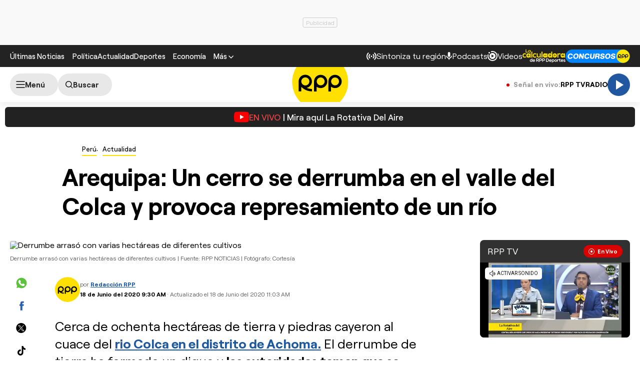

--- FILE ---
content_type: text/html; charset=UTF-8
request_url: https://rudo.video/live/rpptv
body_size: 3032
content:
<!DOCTYPE html>
<html>
<head>
<title>LIVE RPPTV</title>
<meta charset="utf-8">
<meta name="viewport" content="width=device-width, user-scalable=no, initial-scale=1.0, maximum-scale=1.0, minimum-scale=1.0">
<meta http-equiv="X-UA-Compatible" content="IE=edge,chrome=1">
<meta property="og:title" content="RPPTV">
<meta property="og:url" content="//rudo.video/live/rpptv">
<meta property="og:image" content="//cdn.rudo.video/assets/rpp-peru/live/live_b5ab2a7309a47d3effb7ade824cfffd01761581269.png">
<meta property="og:type" content="video">
<link rel="shortcut icon" type="image/x-icon" href="//rudo.video/public/dpsPlayer/8.21.1.n/skins/new.dps/img/favicon.png">
<link rel="stylesheet" href="//fonts.googleapis.com/css?family=Roboto:400,400i,700,700i">
<link rel="stylesheet" href="//rudo.video/public/dpsPlayer/8.21.1.n/skins/new.dps/videojs.min.css?v=20251210_v1">
<link rel="stylesheet" href="//rudo.video/public/dpsPlayer/8.21.1.n/skins/new.dps/ima.min.css?v=20251210_v1">
<link rel="stylesheet" href="//rudo.video/public/dpsPlayer/8.21.1.n/skins/new.dps/style.css?v=20251210_v1">
<script src="https://ajax.googleapis.com/ajax/libs/jquery/1.12.4/jquery.min.js"></script>
<script src="https://www.gstatic.com/cv/js/sender/v1/cast_sender.js?loadCastFramework=1"></script>
<script src="//imasdk.googleapis.com/js/sdkloader/ima3.js"></script>
<script src="//rudo.video/public/dpsPlayer/8.21.1.n/video.js?v=20251210_v1" type="text/javascript"></script>
<script src="//rudo.video/public/dpsPlayer/8.21.1.n/plugins/videojs.ima.js?v=20251210_v1" type="text/javascript"></script>
<script src="//rudo.video/public/dpsPlayer/8.21.1.n/plugins/videojs-contrib-ads.min.js?v=20251210_v1" type="text/javascript"></script>
<script src="//rudo.video/public/dpsPlayer/8.21.1.n/plugins/nuevo.min.js?v=20251210_v1" type="text/javascript"></script>
<script src="//rudo.video/public/dpsPlayer/8.21.1.n/plugins/videojs-chromecast.min.js?v=20251210_v1"></script>
<style type="text/css">
</style>
<script>
      (function(i,s,o,g,r,a,m){i['GoogleAnalyticsObject']=r;i[r]=i[r]||function(){
      (i[r].q=i[r].q||[]).push(arguments)},i[r].l=1*new Date();a=s.createElement(o),
      m=s.getElementsByTagName(o)[0];a.async=1;a.src=g;m.parentNode.insertBefore(a,m)
      })(window,document,'script','//www.google-analytics.com/analytics.js','ga');
      //ga('create', 'UA-38929304-1', 'auto');
      //ga('send', 'pageview');
        </script>
    </head>
<body>
        <div class="rudo__wrapper rudo-wrapper rudo-wrapper--is-live rudo-wrapper--header-visible  " id="afterPlayer">
            <video id="rudo-video" class="video-js vjs-big-play-centered vjs-default-skin" poster="//cdn.rudo.video/assets/rpp-peru/live/live_b5ab2a7309a47d3effb7ade824cfffd01761581269.png" ><source src="https://rudo.video/rudo.m3u8" type="application/x-mpegURL"></video>            <!--<div class="controls-banner is-hidden">-->
            <div class="controls-banner">
              <div class="controls-banner__container">
                <!--<a href="#" target="_blank">
                  <img src="https://via.placeholder.com/320x90/" alt="{title}" />
                </a>
                    <div id='div-gpt-ad-1648065987607-0' style='min-width: 320px; min-height: 50px;'>
                        <script>
                            googletag.cmd.push(function() { googletag.display('div-gpt-ad-1648065987607-0'); });
                        </script>
                    </div>-->
              </div>
            </div>

            <span class="tap-button">
                <i class="vjs-icon-volume-mute tap-button__icon" aria-hidden="true"></i>
                <span class="tap-button__label">ACTIVAR SONIDO</span>
            </span>

                          <span class="rudo__title rudo-title">
                  <span class="rudo-title__center">
                      <span class="rudo-title__label"></span>
                  </span>
                                </span>
            
            <div id="rudo-mark-box" class="rudo-mark-box rudo-mark-box--br" style="display: none;">
              <div class="rudo-mark-box__wrapper">
                <img src="https://placehold.co/100x100/" alt="{title}" class="rudo-mark-box__logo" />
              </div>
            </div>
        </div><!-- /.rudo-wrapper -->
        <script>
            var _dpssid="";
        </script>
                    <script src="https://redirector.rudo.video/mix/register/567ffde3fa319fadf3419efda25619456231dfea/rpptv/stream.js" type="text/javascript"></script>
                                <script>
            // GLOBAL VARS
            var durationVideo = 0;
            var Mobile=false
            var loopPlayer=false;
            var aboutTextDPS="RUDO LIVE P2P|OTT|VOD|CLIPPING|360|VR DIGITALPROSERVER.COM @ 2025";
            var aboutLinkDPS="https://www.digitalproserver.com";
            var aboutText= 'Digitalproserver | Movemos contenido';
            var aboutLink= 'https://www.digitalproserver.com';
            var mutedPlayer=false;
            var autoplayPlayer=false;
            var preloadPlayer='none';
            var streamType='live';
            var contentType='video';
            var videoAuthor='RPP Perú';
            var titleVideo='LIVE RPPTV';
            var slug='rpptv';
            var vkey='rpptv';
            var catName='rpp-peru';
            var $video       = $('#rudo-video');
            var $titleHeader = $('.rudo-title');
            var videoOnly = false;
            var scr = 0;
            var adsURL='https://rudo.video/ads/vmap/'+streamType+'/'+slug+'?url=https://rpp.pe/peru/arequipa/arequipa-valle-del-colca-temblor-provoca-derrumbe-de-un-cerro-noticia-1274029';
                        var streamURL='https://redirector.rudo.video/hls-video/567ffde3fa319fadf3419efda25619456231dfea/rpptv/rpptv.smil/playlist.m3u8?did='+_dpssid;
            var typeStreamURL='application/x-mpegurl';
            var streamAutoplay=1;
            var streamVolume=0.7;
            var dvr= 0;
            var liveUiDVR=false;
            var posterIMG='//cdn.rudo.video/assets/rpp-peru/live/live_b5ab2a7309a47d3effb7ade824cfffd01761581269.png';
            var haveAds=1;
            var customBranding='1';
            var playout='';
            var savedata='';
            var offlineFile='https://unlimited7-us.dps.live/vod/cl/dps/0/offline.mp4';
            var apiAds='0';
            var DAI=0;
            var DAITK=0;
            var ASK='T4-TqvB_S1e4oVP9QbO6VQ';
            var DV=1;
            var videoElement = '<video id="rudo-video" class="video-js vjs-big-play-centered vjs-default-skin" poster="//cdn.rudo.video/assets/rpp-peru/live/live_b5ab2a7309a47d3effb7ade824cfffd01761581269.png" ><source src="https://rudo.video/rudo.m3u8" type="application/x-mpegURL"></video>';
            var CmC3 = 'RUDOVIDEO';
            var urlRef = 'rpp.pe';
            var subscription = '0';
            var st= '';
            var platform ='';
            var options = {
                id: 'rudo-video',
                disableVideoPlayPauseClick: true,
                adTagUrl: adsURL,
			vpaidMode: 'INSECURE',
			debug: true,
			adsRenderingSettings:{useStyledLinearAds:false},
			preventLateAdStart: true,
			disableCustomPlaybackForIOS10Plus: true,
                contentIsLive: true,
                prerollTimeout: 3000,
                showCountdown: true
            };
        </script>
                <script src="//rudo.video/public/dpsPlayer/8.21.1.n/live-jireh.js?v=20251210_v1&ch=rpptv" type="text/javascript"></script>
                <script>
            var dpsRoolz="btlx";
                    </script>
                        <!-- 0.7 1 13.59.243.11 US https: rpptv 12/20/2025 12:58:06 pm Mozilla/5.0 (Macintosh; Intel Mac OS X 10_15_7) AppleWebKit/537.36 (KHTML, like Gecko) Chrome/131.0.0.0 Safari/537.36; ClaudeBot/1.0; +claudebot@anthropic.com) rudo.video ref https://rpp.pe/peru/arequipa/arequipa-valle-del-colca-temblor-provoca-derrumbe-de-un-cerro-noticia-1274029 - 13.59.243.11 9 13.59.243.11, 13.59.243.11 -> 0 type 0 odos 0 haveads 1 16509 AMAZON-02 Amazon.com Amazon.com-false secure  -->

        <script>
          window.addEventListener('click', function(event) {
            if (!event.target.closest('video')) return;
            // Disabled on 9-16 Mode
            if (document.querySelector('.rudo-wrapper').classList.contains('mode-9-16')) return;

            const $rudoVideo = document.querySelector('#rudo-video');

            if ($rudoVideo.classList.contains('vjs-playing')) {
              player.pause();
            } else {
              player.play();
            }
          });
        </script>

        <script>
          player.ready(function() {
            if (player.textTrackSettings) {
              const modalTextTrackSettings = document.querySelector('.vjs-text-track-settings');
              if (!modalTextTrackSettings) return;
              const windowOpacity = modalTextTrackSettings.querySelector('.vjs-window-opacity');
              if (!windowOpacity) return;
              const windowOpacitySelect = windowOpacity.querySelector('select');
              if (!windowOpacitySelect) return;

              windowOpacitySelect.selectedIndex = 1;
              windowOpacitySelect.dispatchEvent(new Event('change'));
            }
          });
        </script>
    </body>
</html>


--- FILE ---
content_type: text/html; charset=UTF-8
request_url: https://redirector.rudo.video/mix/register/567ffde3fa319fadf3419efda25619456231dfea/rpptv/stream.js
body_size: 181
content:
var _sh = "567ffde3fa319fadf3419efda25619456231dfea"
var _dpssid = "b2200490831869469d6176ee7"
var _channel = "rpptv"
var _ref = "rudo.video/live/rpptv"
var _sid = "ba5t1l1xb280008825669469d6176efc" 

--- FILE ---
content_type: text/html; charset=utf-8
request_url: https://www.google.com/recaptcha/api2/aframe
body_size: 268
content:
<!DOCTYPE HTML><html><head><meta http-equiv="content-type" content="text/html; charset=UTF-8"></head><body><script nonce="0aFYp0KXgoLg9cVvQjO9kw">/** Anti-fraud and anti-abuse applications only. See google.com/recaptcha */ try{var clients={'sodar':'https://pagead2.googlesyndication.com/pagead/sodar?'};window.addEventListener("message",function(a){try{if(a.source===window.parent){var b=JSON.parse(a.data);var c=clients[b['id']];if(c){var d=document.createElement('img');d.src=c+b['params']+'&rc='+(localStorage.getItem("rc::a")?sessionStorage.getItem("rc::b"):"");window.document.body.appendChild(d);sessionStorage.setItem("rc::e",parseInt(sessionStorage.getItem("rc::e")||0)+1);localStorage.setItem("rc::h",'1766235492982');}}}catch(b){}});window.parent.postMessage("_grecaptcha_ready", "*");}catch(b){}</script></body></html>

--- FILE ---
content_type: text/css
request_url: https://rudo.video/public/dpsPlayer/8.21.1.n/skins/new.dps/videojs.min.css?v=20251210_v1
body_size: 18890
content:
@charset "UTF-8";.video-js,.video-js .vjs-progress-holder{-webkit-user-select:none;-moz-user-select:none;-ms-user-select:none}.video-js,.vjs-vplaylist .vjs-vlist .vjs-item:hover p{color:#fff}.video-js,.video-js .vjs-progress-holder{-webkit-touch-callout:none;-khtml-user-select:none}.video-js .vjs-limit span,.video-js .vjs-related .rel-item label,.vjs-info{text-overflow:ellipsis;white-space:nowrap}.video-js .vjs-menu-quality,.vjs-back-res .vjs-res-block,.vjs-modal-dialog .vjs-modal-dialog-content,.vjs-vplaylist .vjs-vlist{scrollbar-width:thin;scrollbar-color:#555 #ccc}@font-face{font-family:nuevo;src:url([data-uri]) format('woff');font-weight:400;font-style:normal}::-moz-focus-inner,:active,:focus{outline:0;border:0;-moz-outline-style:none}:focus{outline:0!important;border:0;-moz-outline-style:none}.video-js .vjs-skin{position:absolute}*,:after,:before{box-sizing:border-box}.vjs-pinko{width:13px;margin:0;padding:0;height:0}.video-js{background-color:#000;box-sizing:border-box;display:block;outline:0;position:relative;padding:0;vertical-align:top;user-select:none;font-family:Arial,Helvetica,sans-serif!important;font-size:14px;overflow:hidden}.vjs-spacer{display:none}.vjs-playlist-button{font-family:nuevo;font-size:25px;position:absolute;right:0;top:0;padding:10px;opacity:.85;cursor:pointer}.vjs-playlist-button:before{content:"\f00a"}.vjs-vplaylist{width:250px;right:-250px;background:#282828;position:absolute;top:0;padding-bottom:40px;height:100%;transition:all .3s ease-in-out;-webkit-transition:all .3s ease-in-out;-moz-transition:all .3s ease-in-out;-o-transition:all .3s ease-in-out}.vjs-vplaylist-show{right:0}.vjs-vplaylist .vjs-head{background:#000;border-bottom:solid 1px #484848;width:100%;padding:0 5px 0 10px;font-size:13px;line-height:38px}.vjs-vplaylist .vjs-head .vjs-back{float:right;width:25px;height:28px;text-align:center;cursor:pointer;margin:1px}.vjs-vplaylist .vjs-head .vjs-back i{border:solid #fff;border-width:0 3px 3px 0;display:inline-block;padding:4px;transform:rotate(-45deg);-webkit-transform:rotate(-45deg);-o-transform:rotate(-45deg);-ms-transform:rotate(-45deg)}.vjs-vplaylist .vjs-vlist{overflow-y:auto;-webkit-overflow-scrolling:touch;overflow-x:hidden;width:100%;height:100%}.vjs-vplaylist .vjs-vlist::-webkit-scrollbar{width:10px;background:#ccc}.vjs-vplaylist .vjs-vlist::-webkit-scrollbar-thumb{background:#555}.vjs-vplaylist .vjs-vlist::-webkit-scrollbar-thumb:hover{background:#666}.vjs-vplaylist .vjs-vlist .vjs-item{padding:8px;border-bottom:solid 1px #444;cursor:pointer;display:table;width:100%}.vjs-vplaylist .vjs-vlist .vjs-last{height:80px;width:100%}.vjs-vplaylist .vjs-vlist .vjs-active-item{background-color:#444}.vjs-vplaylist .vjs-vlist .vjs-item .vjs-tmb{width:80px;height:45px;display:inline-black;background-color:#000;background-size:contain;background-position:50% 50%;background-repeat:no-repeat;border:1px solid #444;float:left;margin-right:10px;pointer-events:none}.vjs-vplaylist .vjs-vlist .vjs-item p{font-size:12px;color:#ccc;margin:0;pointer-events:none;min-height:30px;max-height:30px;overflow:hidden}.vjs-vplaylist .vjs-vlist .vjs-item span{font-size:12px;margin-top:3px;pointer-events:none}.video-js .vjs-picture-in-picture-control .vjs-icon-placeholder,.video-js .vjs-pip .vjs-icon-placeholder,.vjs-icon-picture-in-picture-enter,.vjs-icon-pip-enter{font-family:nuevo;font-weight:400;font-style:normal}.video-js .vjs-picture-in-picture-control .vjs-icon-placeholder:before,.video-js .vjs-pip-control .vjs-icon-placeholder:before,.vjs-icon-picture-in-picture-enter:before,.vjs-icon-pip-enter:before{font-family:nuevo;content:"\e912";font-size:27px;line-height:52px}.video-js.vjs-picture-in-picture .vjs-picture-in-picture-control .vjs-icon-placeholder,.video-js.vjs-picture-in-picture .vjs-pip .vjs-icon-placeholder,.vjs-icon-picture-in-picture-exit,.vjs-icon-pip-exit{font-family:nuevo;font-weight:400;font-style:normal}.video-js.vjs-picture-in-picture .vjs-picture-in-picture-control .vjs-icon-placeholder:before,.video-js.vjs-picture-in-picture .vjs-pip-control .vjs-icon-placeholder:before,.vjs-icon-picture-in-picture-exit:before,.vjs-icon-pip-exit:before{font-family:nuevo;content:"\e913";font-size:27px;line-height:52px}.video-js .vjs-picture-in-picture-control,.video-js .vjs-pip-control{cursor:pointer;flex:none}.video-js .vjs-lcn{text-shadow:1px 1px 1px #000;position:absolute;bottom:10px;width:100%;text-align:center;font-size:24px}.video-js .vjs-lcn-poster{position:absolute;top:0;left:0;height:100%;width:auto;margin:0;padding:0}.video-js:-moz-full-screen{position:absolute}.video-js:-webkit-full-screen{width:100%!important;height:100%!important}.video-js .vjs-block{display:block!important}.vjs-scroll{overflow-x:scroll!important;-webkit-overflow-scrolling:touch}.video-js .vjs-grid{width:100%;height:100%;position:absolute;left:0;top:0;background-color:rgba(0,0,0,.5);z-index:97;text-align:center}.video-js .vjs-grid p{margin:0;line-height:38px;background:#000}.video-js .vjs-grid .vjs-close-btn{position:absolute;top:4px;right:10px;z-index:10;font-size:30px}.video-js .vjs-related{position:absolute;overflow:hidden;width:80%;left:10%;max-width:800px}.video-js .vjs-related .rel-block{position:absolute;top:0;left:0}.video-js .vjs-related .rel-anim{transition:left .5s ease;-webkit-transition:left .5 ease;-moz-transition:left .5 ease;-ms-transition:left .5 ease;-o-transition:left .5 ease}.video-js .vjs-related .rel-block .rel-parent{position:absolute;padding:2px}.video-js .vjs-related .rel-item{width:100%;height:100%;background-color:#000}.video-js .vjs-related .rel-item:hover .rel-bg{opacity:.7}.video-js .vjs-related .rel-item a{width:100%;height:100%;display:block}.video-js .vjs-related .rel-bg{width:100%;height:100%;background-size:cover;background-position:center;transition:opacity .3s ease;-webkit-transition:opacity .3s ease;-moz-transition:opacity .3s ease;-o-transition:opacity .3s ease;-ms-transition:opacity .3s ease;opacity:1;display:block}.video-js .vjs-related .rel-item label{width:90%;text-align:left;color:#fff;font-size:13px;font-weight:400;overflow:hidden;text-shadow:1px 1px 1px #000;box-sizing:border-box;position:absolute;top:0;left:0;margin:3% 5%;cursor:pointer}.video-js .vjs-related .rel-block .rel-item i{position:absolute;color:#fff;bottom:0;right:0;padding:4px;font-style:normal;background:rgba(0,0,0,.5);margin:2px;font-size:12px}.vjs-grid .vjs-arrow{width:27px}.vjs-disabled{cursor:none}.vjs-grid .vjs-disabled,.vjs-playlist-nav .vjs-disabled{opacity:.35;-moz-opacity:.35;-khtml-opacity:.35;-ms-filter:"progid:DXImageTransform.Microsoft.Alpha(Opacity=35)";cursor:none}.vjs-context-menu{background:#282828;display:inline-block;color:#ccc;padding:0 10px;height:40px;line-height:40px;border:1px solid #666;position:absolute;white-space:nowrap;z-Index:99}.vjs-context-menu a{color:#ccc;text-decoration:none;height:40px;display:block}.vjs-context-menu a:hover{color:#ccc;text-decoration:none}.vjs-context-menu img{vertical-align:middle;max-height:18px;padding-right:5px;display:inline-block;border-right:solid 1px #999}.vjs-context-menu span{font-size:12px;padding:0 0 0 5px;margin:0;font-family:Arial,sans-serif;border:0;background:0 0}.vjs-grid .vjs-arrow,.vjs-playlist-nav{position:absolute;top:50%;transform:translateY(-50%);cursor:pointer;display:table}.vjs-playlist-nav{padding:5px;background:rgba(0,0,0,.2)}.vjs-nav-prev{left:10px;display:none}.vjs-nav-next{right:10px;display:none}.vjs-grid .vjs-arrow .vjs-next,.vjs-grid .vjs-arrow .vjs-prev,.vjs-playlist-nav .vjs-next,.vjs-playlist-nav .vjs-prev{width:27px;height:44px;z-index:10;cursor:pointer;-moz-background-size:27px 44px;-webkit-background-size:27px 44px;background-size:27px 44px;background-position:center;background-repeat:no-repeat}.video-js .vjs-tech,.video-js.vjs-fill{width:100%;height:100%}.vjs-grid .vjs-arrow .vjs-prev,.vjs-playlist-nav .vjs-prev{background-image:url("data:image/svg+xml;charset=utf-8,%3Csvg%20xmlns%3D'http%3A%2F%2Fwww.w3.org%2F2000%2Fsvg'%20viewBox%3D'0%200%2027%2044'%3E%3Cpath%20d%3D'M0%2C22L22%2C0l2.1%2C2.1L4.2%2C22l19.9%2C19.9L22%2C44L0%2C22L0%2C22L0%2C22z'%20fill%3D'%23ffffff'%2F%3E%3C%2Fsvg%3E")}.vjs-grid .vjs-arrow .vjs-next,.vjs-playlist-nav .vjs-next{margin-left:5px;background-image:url("data:image/svg+xml;charset=utf-8,%3Csvg%20xmlns%3D'http%3A%2F%2Fwww.w3.org%2F2000%2Fsvg'%20viewBox%3D'0%200%2027%2044'%3E%3Cpath%20d%3D'M27%2C22L27%2C22L5%2C44l-2.1-2.1L22.8%2C22L2.9%2C2.1L5%2C0L27%2C22L27%2C22z'%20fill%3D'%23ffffff'%2F%3E%3C%2Fsvg%3E")}.vjs-playlist-nav .vjs-next{padding:0}.vjs-has-started.video-js.vjs-user-active .vjs-nav-prev,.vjs-has-started.vjs-user-active .vjs-nav-next{display:table}.video-js.vjs-16-9,.video-js.vjs-4-3,.video-js.vjs-fluid{height:0;max-width:100%;width:100%}.video-js.vjs-16-9{padding-top:56.25%}.video-js.vjs-4-3{padding-top:75%}.video-js .vjs-tech{left:0;position:absolute;top:0;display:inline-block}body.vjs-full-window{height:100%;margin:0;overflow-y:auto;padding:0}.vjs-full-window .video-js.vjs-fullscreen{bottom:0;left:0;overflow:hidden;position:fixed;right:0;top:0;z-index:99}.video-js.vjs-fullscreen{height:100%!important;padding-top:0!important;width:100%!important}.video-js.vjs-fullscreen.vjs-user-inactive{cursor:none}.vjs-close-btn:before{content:"\f115"}.video-js .vjs-close-btn{font-family:nuevo;color:#fff;font-size:3em;cursor:pointer;position:absolute;top:10px;right:10px}.video-js .vjs-zoom-help{position:absolute;background:rgba(0,0,0,.6);color:#fff;display:table;text-align:center;padding:10px;top:40px;left:50%;transform:translateX(-50%);line-height:20px;font-size:12px;max-width:95%;min-width:60%}.vjs-zoom-help .zoom-close{position:absolute;top:0;right:0;padding:2px 10px;font-size:20px;cursor:pointer}.video-js .vjs-zoom-parent{position:absolute;left:0;top:0;height:30px;line-height:30px;background:rgba(0,0,0,.2)}.vjs-zoom-parent .vjs-reset-zoom{float:left;padding:0 5px}.vjs-zoom-parent .vjs-reset-info:before{content:"\f128"}.vjs-zoom-parent .vjs-reset-cancel:before{content:"\f00d"}.vjs-zoom-parent .vjs-reset-center:before{content:"\e9b3"}.vjs-reset-cancel,.vjs-reset-center,.vjs-reset-info{padding:0 7px;color:#fff;font-family:nuevo;float:left;font-size:18px;cursor:pointer;display:inline-block;height:24px;text-shadow:1px 1px 1px #000}.video-js .btn-reset-zoom{position:absolute;left:0;bottom:55px;color:#fff;background:rgba(0,0,0,.5);padding:5px;cursor:pointer;transition:all .2s ease 0s;-webkit-transition:all .2s ease 0s;-moz-transition:all .2s ease 0s;-o-transition:all .2s ease 0s;-ms-transition:all .2s ease 0s}.video-js .btn-reset-zoom:hover{background:#ff0073}.video-js .vjs-zoom-hidden{left:-200px}.video-js .vjs-button:focus,.video-js .vjs-button:hover,.video-js .vjs-menu-item:focus,.video-js .vjs-menu-item:hover,.video-js button:focus,.video-js button:hover{outline:0}.video-js .vjs-logo-bar{display:inline-block;height:65px;padding:0;margin:0;vertical-align:middle;line-height:65px}.vjs-logo-bar a{display:table-cell;vertical-align:middle}.video-js .vjs-logo-bar img{max-height:24px;width:auto;vertical-align:middle}.video-js .vjs-logo{position:absolute;z-index:97}.video-js .vjs-hidden,.video-js .vjs-hidden-plus{display:none!important}.video-js .vjs-remaining-time-display{display:none;margin-left:5px}.video-js button{-moz-appearance:none;background:rgba(0,0,0,0);border:none;color:inherit;display:inline-block;overflow:visible;text-decoration:none;text-transform:none;transition:none 0s ease 0s;-webkit-transition:none 0s ease 0s;-moz-transition:none 0s ease 0s;-o-transition:none 0s ease 0s;-ms-transition:one 0s ease 0s;width:40px;cursor:pointer;text-shadow:1px 1px 1px #000}.video-js .vjs-button{background-color:transparent;border:0;cursor:pointer;width:40px;vertical-align:top;transition:all .2s ease 0s;-webkit-transition:all .2s ease 0s;-moz-transition:all .2s ease 0s;-o-transition:all .2s ease 0s;-ms-transition:all .2s ease 0s}.video-js .vjs-control-text{border:0;clip:rect(0,0,0,0);height:1px;margin:-1px;overflow:hidden;padding:0;position:absolute;width:1px}.video-js .vjs-control-bar{background:linear-gradient(to bottom,transparent 0,rgba(0,0,0,.25) 39%,rgba(0,0,0,.33) 95%,rgba(0,0,0,.5) 100%);bottom:0;height:50px;left:0;position:absolute;right:0;width:100%;padding:0 3%;display:none;visibility:visible;opacity:1;-webkit-transition:visibility .1s,opacity .1s;-moz-transition:visibility .1s,opacity .1s;-o-transition:visibility .1s,opacity .1s;-ms-transition:visibility .1s,opacity .1s;transition:visibility .1s,opacity .1s}.vjs-has-started .vjs-control-bar{display:-webkit-box;display:-webkit-flex;display:-ms-flexbox;display:flex}.vjs-has-started .vjs-big-play-button{display:none!important}.video-js .vjs-control-bar .vjs-button{line-height:50px;margin:0;padding:0}.video-js .vjs-control{position:relative;-webkit-box-flex:none;-moz-box-flex:none;-webkit-flex:none;-ms-flex:none;flex:none}.video-js .vjs-control-bar .vjs-progress-control{-moz-box-flex:auto;-webkit-flex:auto;-ms-flex:auto;flex:auto;height:40px;top:8px;display:flex;display:-webkit-box;-webkit-box-flex:1}.video-js .vjs-progress-holder{-webkit-box-flex:auto;-webkit-box-flex:1;-moz-box-flex:auto;-webkit-flex:auto;-ms-flex:auto;flex:auto;height:.3em;outline:0;user-select:none}.video-js .vjs-big-play-tiny{background-position:23px center!important;height:66px!important;width:66px!important;margin:-33px 0 0 -33px!important}.vjs-sharing-container .vjs-share-block{display:block;margin:0}.vjs-has-started.vjs-user-inactive.vjs-playing .vjs-control-bar{visibility:hidden;opacity:0;-webkit-transition:visibility .3s,opacity .3s;-moz-transition:visibility .3s,opacity .3s;-o-transition:visibility .3s,opacity .3s;-ms-transition:visibility .3s,opacity .3s;transition:visibility .3s,opacity .3s}.video-js .vjs-big-play-button{background-image:url([data-uri]);background-color:#e4006a;background-position:30px center;background-repeat:no-repeat;background-size:40% 50%;border:3px solid #e4006a;border-radius:50%;height:86px;left:50%;margin:-43px 0 0 -43px;position:absolute;top:50%;width:86px;cursor:pointer;z-index:5;display:block}.video-js .vjs-replay-button{font-family:serif;color:#fff;left:50%;margin:-60px 0 0 -40px;position:absolute;top:50%;font-size:20px;cursor:pointer;text-align:center}.video-js .vjs-replay-button:before{content:"\e900";padding-bottom:10px;font-family:nuevo;font-size:70px;display:block}.vjs-error .vjs-big-play-button,.vjs-playing .vjs-big-play-button,.vjs-seeking .vjs-big-play-button{display:none}.video-js .vjs-time-control{font-size:14px;line-height:50px;text-align:center;text-shadow:1px 1px 1px #000}.video-js .vjs-time-divider{display:none;font-size:14px;padding:0 3px;text-align:center}.video-js .vjs-current-time{margin-left:5px}.video-js .vjs-duration-display{margin-right:5px}.video-js .vjs-menu{font-family:Arial,Helvetica,sans-serif!important;min-width:40px}.video-js .vjs-mute-control{margin:0;padding:0;display:block;font-size:20px;font-family:nuevo}.video-js .vjs-mute-control.vjs-vol-0 .vjs-icon-placeholder:before,.vjs-icon-volume-mute:before{content:"\e90c";font-size:20px}.video-js .vjs-mute-control.vjs-vol-1 .vjs-icon-placeholder:before,.vjs-icon-volume-mute:before{content:"\e90b";font-size:20px}.video-js .vjs-mute-control.vjs-vol-2 .vjs-icon-placeholder:before,.vjs-icon-volume-mute:before{content:"\e90a";font-size:20px}.video-js .vjs-mute-control.vjs-vol-3 .vjs-icon-placeholder:before,.vjs-icon-volume-mute:before{content:"\e909";font-size:20px}.video-js .vjs-volume-control{cursor:pointer;width:40px;font-family:nuevo}.video-js .vjs-volume-panel{position:relative;width:40px;padding:0;margin:0}.video-js .vjs-volume-panel:hover .vjs-volume-vertical{display:block}.video-js .vjs-volume-bar.vjs-slider-vertical{width:6px;position:relative;height:80px;margin:0 auto}.video-js .vjs-volume-bar.vjs-slider-vertical:before{background:#fff;width:6px;position:absolute;bottom:0;content:"";height:80px}.video-js .vjs-volume-level{position:absolute;bottom:0;background-color:#ff0073;width:6px;height:100%}.video-js .vjs-volume-level:before{background:#ff0073;border-radius:50%;-webkit-border-radius:50%;-moz-border-radius:50%;-o-border-radius:50%;-ms-border-radius:50%;content:'';height:12px;position:absolute;right:-3px;top:-6px;width:12px;box-shadow:0 0 6px rgba(0,0,0,.66);-webkit-box-shadow:0 0 6px rgba(0,0,0,.66);-moz-box-shadow:0 0 6px rgba(0,0,0,.66)}.video-js .vjs-volume-panel .vjs-volume-vertical{width:30px;left:5px;position:absolute;bottom:50px;padding:14px 0;display:none;border-radius:4px;-webkit-border-radius:4px;-moz-border-radius:4px;background:rgba(0,0,0,.2)}.video-js .vjs-progress-control{margin:0 20px}.video-js .vjs-progress-control .vjs-slider{cursor:pointer;height:40px}.video-js .vjs-progress-control .vjs-slider:before{background:#fff;content:'';height:5px;left:0;position:absolute;top:15px;width:100%;border:0;border-radius:4px;-webkit-border-radius:4px;-moz-border-radius:4px;-ms-border-radius:4px;-o-border-radius:4px}.video-js .vjs-progress-control .vjs-load-progress,.vjs-progress-control .vjs-play-progress{height:5px;left:0;position:absolute;top:15px;transition:all .2s ease 0s;-webkit-transition:all .2s ease 0s;-moz-transition:all .2s ease 0s;-o-transition:all .2s ease 0s;-ms-transition:all .2s ease 0s}.video-js .vjs-progress-control .vjs-load-progress,.video-js .vjs-progress-control .vjs-play-progress{background-color:#ff0073;border-radius:4px;-webkit-border-radius:4px;-moz-border-radius:4px;-o-border-radius:4px;-ms-border-radius:4px}.video-js .vjs-progress-control .vjs-load-progress{background-color:rgb(255,0,115,.3)}.video-js .vjs-progress-control .vjs-play-progress:before{background:#fff;border-radius:8px;-webkit-border-radius:8px;-moz-border-radius:8px;-o-border-radius:8px;-ms-border-radius:8px;content:'';height:14px;position:absolute;right:-8px;top:-5px;width:14px;box-shadow:0 0 6px rgba(0,0,0,.66);-webkit-box-shadow:0 0 6px rgba(0,0,0,.66);-moz-box-shadow:0 0 6px rgba(0,0,0,.66)}.video-js .vjs-progress-control .vjs-play-progress:after{display:none!important}.video-js .vjs-progress-control .vjs-mouse-display{display:none;position:absolute;top:15px;width:0;height:100%;background-color:#000;z-index:1}.video-js .vjs-menu-settings,.video-js .vjs-time-tooltip{font-family:Arial,sans-serif;background-color:rgba(0,0,0,.5)}.vjs-no-flex .vjs-progress-control .vjs-mouse-display{z-index:0}.video-js .vjs-progress-control:hover .vjs-mouse-display{display:block}.video-js.vjs-user-inactive .vjs-progress-control .vjs-mouse-display{visibility:hidden;opacity:0;-webkit-transition:visibility 1s,opacity 1s;-moz-transition:visibility 1s,opacity 1s;-ms-transition:visibility 1s,opacity 1s;-o-transition:visibility 1s,opacity 1s;transition:visibility 1s,opacity 1s}.video-js.vjs-user-inactive.vjs-no-flex .vjs-progress-control .vjs-mouse-display{display:none}.video-js .vjs-time-tooltip{position:relative;float:right;top:-30px;padding:5px;border-radius:.3em;-webkit-border-radius:.3em;-moz-border-radius:.3em;font-size:.8em;pointer-events:none;visibility:hidden;z-index:1;line-height:1em}.video-js .vjs-abs-hidden{display:none!important}.video-js .vjs-progress-holder:focus .vjs-time-tooltip{display:none}.video-js .vjs-progress-control:hover .vjs-progress-holder:focus .vjs-time-tooltip,.video-js .vjs-progress-control:hover .vjs-time-tooltip{display:block;font-size:.8em;visibility:visible}.video-js .vjs-menu-settings{bottom:50px;cursor:default;right:40px;position:absolute;width:auto;color:#fff}.video-js .vjs-menu-settings .vjs-min-max{max-height:0!important;max-width:0!important}.video-js .vjs-menu-settings .vjs-menu-div{overflow:hidden;-moz-transition:all .25s cubic-bezier(.4,0,.2,1);-o-transition:all .25s cubic-bezier(.4,0,.2,1);-ms-transition:all .25s cubic-bezier(.4,0,.2,1);-webkit-transition:all .25s cubic-bezier(.4,0,.2,1);transition:all .25s cubic-bezier(.4,0,.2,1)}.video-js .vjs-invisible{visibility:hidden}.video-js .vjs-menu-settings .vjs-menu-content{text-align:left;margin:0;padding:0;font-size:13px;overflow:hidden}.video-js .vjs-menu-settings .vjs-menu-content ul{margin:0;padding:0;list-style:none}.video-js .vjs-menu-settings .vjs-menu-content li{height:28px;line-height:28px;padding:0 10px;cursor:pointer;overflow:hidden;white-space:nowrap;position:relative;display:-ms-flexbox;display:-webkit-flex;display:flex}.video-js .vjs-menu-settings .vjs-menu-content li span{align-items:center;margin-left:auto;overflow:hidden;padding-left:40px;padding-right:20px;pointer-events:none;display:-ms-flexbox;display:-webkit-flex;display:flex;position:relative}.video-js .vjs-menu-settings .vjs-menu-content .vjs-speed{padding-left:30px}.video-js .vjs-menu-settings .vjs-menu-content .vjs-first{margin-top:5px}.video-js .vjs-menu-settings .vjs-menu-content .vjs-checked:before{font-family:nuevo;content:"\f00c";font-size:.8em;position:absolute;left:10px;top:50%;transform:translateY(-50%);-webkit-transform:translateY(-50%);-moz-transform:translateY(-50%);-ms-transform:translateY(-50%);-o-transform:translateY(-50%)}.video-js .vjs-menu-settings .vjs-related-icon,.video-js .vjs-menu-settings .vjs-share-icon{font-family:nuevo;font-size:17px}.video-js .vjs-menu-settings .vjs-share-icon:before{content:"\ea82"}.video-js .vjs-menu-settings .vjs-related-icon:before{content:"\f00a"}.video-js .vjs-menu-settings .vjs-menu-content li:after{border:4px solid transparent;content:'';position:absolute;top:50%;transform:translateY(-50%);-webkit-transform:translateY(-50%);-moz-transform:translateY(-50%);-ms-transform:translateY(-50%);-o-transform:translateY(-50%)}.video-js .vjs-menu-settings .vjs-menu-content .vjs-menu-forward:after{right:5px;border-left-color:#fff}.video-js .vjs-menu-settings .vjs-settings-back{box-shadow:0 1px 0 rgba(255,255,255,.3);padding-left:20px!important;position:relative}.video-js .vjs-menu-settings .vjs-settings-back:before{border:4px solid transparent;content:'';position:absolute;top:50%;transform:translateY(-50%);-webkit-transform:translateY(-50%);-moz-transform:translateY(-50%);-ms-transform:translateY(-50%);-o-transform:translateY(-50%);left:5px;border-right-color:#fff}.no-touch .video-js .vjs-menu-settings .vjs-menu-content li:hover{background-color:#ff0073}.video-js .vjs-menu-settings .vjs-settings-back:hover{background-color:transparent!important}.video-js .vjs-menu-settings .vjs-menu-content .vjs-current{background-color:#ff0073}.video-js .vjs-menu-content::-webkit-scrollbar{width:10px;background:#ccc}.video-js .vjs-menu-content::-webkit-scrollbar-thumb{background:#999}.video-js .vjs-menu-content::-webkit-scrollbar-thumb:hover{background:#666}.video-js .vjs-menu .vjs-qlist{overflow-y:auto!important;overflow-x:hidden!important}.video-js .vjs-menu .vjs-qlist li i{font-size:11px;font-style:normal;font-weight:400;pointer-events:none}.video-js .vjs-zoom-slide{position:absolute;top:15px;right:0;width:40px;background:0 0;display:none}.vjs-zoom-slide .zoom-bg,.vjs-zoom-slide .zoom-thumb{position:absolute;width:4px;left:50%;margin-left:-2px;top:0;height:100%;background:rgba(255,255,255,.5)}.vjs-zoom-slide .zoom-thumb{background:#fff;top:auto;bottom:0;height:0%}.vjs-has-started.vjs-paused .vjs-zoom-slide,.vjs-has-started.vjs-user-active .vjs-zoom-slide{display:block}.vjs-slide-block{display:block!important}.video-js .vjs-zoom-menu .vjs-zoom-return{line-height:30px;padding:0 10px;white-space:nowrap;cursor:pointer;margin-bottom:15px}.video-js .vjs-zoom-menu .vjs-zoom-slider{height:70px;position:relative;display:table;margin:0 auto 8px;width:100%}.video-js .vjs-show{display:block!important}.video-js .vjs-visible{visibility:visible!important;opacity:1!important}.video-js .vjs-zoom-menu .vjs-zoom-back{background:#fff;width:6px;margin-left:-3px;bottom:0;position:absolute;cursor:pointer;height:100%;left:50%}.video-js .vjs-zoom-menu .vjs-zoom-level{background:#ff0073;bottom:0;position:absolute;width:6px;margin-left:-3px;cursor:pointer;left:50%}.video-js .vjs-zoom-menu .vjs-zoom-level:before{background:#ff0073;border-radius:50%;-webkit-border-radius:50%;-moz-border-radius:50%;-o-border-radius:50%;-ms-border-radius:50%;content:'';height:12px;position:absolute;right:-3px;top:-8px;width:12px;box-shadow:0 0 6px rgba(0,0,0,.66);-webkit-box-shadow:0 0 6px rgba(0,0,0,.66);-moz-box-shadow:0 0 6px rgba(0,0,0,.66)}.video-js .vjs-zoom-menu .vjs-zoom-reset{font-size:11px;text-align:center;width:100%;height:25px;line-height:25px;cursor:pointer;padding:0 4px}.video-js .vjs-zoom-menu .vjs-zoom-reset:hover{background-color:#ff0073}.video-js .vjs-rotate-button{background-image:url(fonts/rotate.png);background-size:26px 13px;background-position:50% 50%;width:40px}.video-js .vjs-playback-rate{position:absolute;top:0;right:50px;width:50px;background-position:center center}.video-js .vjs-playback-rate .vjs-menu{bottom:50px;padding:10px 8px 2px;cursor:default;display:none;left:0;position:absolute}.video-js .vjs-playback-rate .vjs-menu .vjs-menu-content{padding:0;margin:0;list-style:none}.video-js .vjs-playback-rate .vjs-playback-rate-value{font-size:1.5em;line-height:2;position:absolute;top:0;right:50px;width:50px;height:100%;text-align:center;display:none}.video-js .vjs-playback-rate:hover .vjs-menu{display:block}.video-js .autores{font-size:.9em;padding-left:4px;font-style:normal}.vjs-back-res{width:40%;height:100%;background:rgba(48,48,48,.8);position:absolute;right:0;bottom:0;flex-flow:column nowrap;display:flex;z-index:5}.vjs-back-res .vjs-res-header{margin:0;line-height:38px;text-align:left;font-size:1.1em;position:relative;padding:0 0 0 15px;background:#000;flex:0 0 auto;width:100%;align-items:center}.vjs-back-res .vjs-res-header .vjs-close-btn{z-index:1;font-size:24px;position:relative;float:right;top:0}.vjs-back-res .vjs-res-block{overflow-y:auto;width:98%;margin:10px auto;flex:1 1 auto;-webkit-overflow-scrolling:touch;overflow-x:hidden}.vjs-back-res .vjs-res-block::-webkit-scrollbar{width:5px;background:rgba(48,48,48,.95)}.vjs-back-res .vjs-res-block::-webkit-scrollbar-thumb{background:#e5e5e5}.vjs-back-res .vjs-res-block::-webkit-scrollbar-thumb:hover{background:#fff}.vjs-back-res .vjs-res-block ul{list-style:none;margin:0 auto;padding:0 0 0 20px}.vjs-back-res .vjs-res-block ul li{line-height:24px;padding:2px 6px 2px 24px;position:relative!important;cursor:pointer}.vjs-back-res .vjs-res-block ul li i{font-weight:400;font-style:normal;padding-left:5px;font-size:12px;color:#e5e5e5;pointer-events:none}.vjs-back-res .vjs-res-block ul .vjs-checked:before{font-family:nuevo;content:"\f00c";font-size:.8em;position:absolute;left:5px}.vjs-back-res .vjs-res-block ul .autores2{font-size:12px;padding-left:8px;font-style:normal}.vjs-back-res .vjs-res-block ul .vjs-hd-icon{display:inline-block;max-height:12px;margin:2px 0 0 2px;font-size:10px;padding:0 2px 0 1px;color:#c00;font-weight:700}.video-js .item-quality{font-size:13px;font-style:normal;color:#e5e55e5;font-weight:400;padding:3px 6px 3px 26px!important;position:relative!important}.video-js .vjs-menu-quality{overflow-y:auto!important;overflow-x:hidden!important}.video-js .vjs-menu-quality::-webkit-scrollbar{width:10px;background:#ccc}.video-js .vjs-menu-quality::-webkit-scrollbar-thumb{background:#555}.video-js .vjs-menu-quality::-webkit-scrollbar-thumb:hover{background:#666}.video-js .item-quality i{padding-left:4px;font-size:11px;font-style:normal;font-weight:400;pointer-events:none}.video-js .item-quality .vjs-hd-icon{border:0;margin:2px 0 0 -1px;color:#fff;font-weight:700;font-size:9px;font-family:sans-serif,Arial;background:0 0;padding:0!important;text-shadow:none!important}.video-js .item-quality:hover .vjs-hd-icon,.video-js .vjs-hd-btn{color:#fff;font-weight:400}.video-js .vjs-hd-btn,.video-js .vjs-hd-icon{font-size:8px;line-height:normal;font-style:normal}.video-js .vjs-hd-btn{font-family:sans-serif,Arial;position:absolute;display:block;background:#e4006a;top:10px;right:5px;padding:0 1px}.video-js .vjs-hd-btn:before{content:'HD'}.video-js .vjs-hd-icon{font-family:sans-serif;display:inline-block;color:#000;font-weight:700;background:#fff;padding:0 2px 0 1px;width:auto;margin-left:4px;vertical-align:super}.player-container.fallback video,.player-cover,.vjs-error-display{left:0;width:100%;position:absolute}.video-js .vjs-hd-menu{color:#c00;font-weight:700;position:absolute;right:8px;top:1px}.video-js .vjs-hd-home{right:11px}.is-touch .vjs-has-started .vjs-poster,.is-touch .vjs-has-started .vjs-tech{pointer-events:none}.vjs-poster{background-position:50% 50%;background-repeat:no-repeat;background-size:contain;cursor:pointer;display:inline-block;position:absolute;bottom:0;left:0;right:0;top:0}.vjs-has-started .vjs-poster{display:none}.video-js.vjs-fullscreen.vjs-user-inactive .vjs-poster{cursor:none}.noTouch .video-js:hover .vjs-big-play-button{background-color:#222;background-color:rgba(0,0,0,.86)}.player-container.fallback{background:#000!important}.player-container.stream-link,.vjs-tech-chromecast .vjs-tech-chromecast-poster{background-repeat:no-repeat;background-size:contain}.player-container.fallback video{display:block;height:100%;top:0}.player-cover{height:100%;top:0;z-index:5}.vjs-error-display{background-color:rgba(0,0,0,.75);display:block;top:0;text-align:center;text-shadow:2px 1px 1px #000}.vjs-error-display .vjs-modal-dialog-content{margin:22px;font-size:14px;font-size:1.4rem;text-align:center}.vjs-error .vjs-error-display .vjs-modal-dialog-description{display:block;text-align:center}.ios-lt-8 .vjs-control-bar{display:none!important}.preview-preload{display:none;position:absolute}.vjs-thumbnail-holder{left:-1000px;position:absolute;z-index:1}.vjs-thumbnail{background-color:#000;background-repeat:no-repeat;bottom:52px;display:block;border-width:1px;border-style:solid;border-color:#333;border-color:rgba(0,0,0,.5);opacity:0;position:absolute;height:135px;left:-120px;width:240px;transition:opacity .2s ease;-webkit-transition:opacity .2s ease;-moz-transition:opacity .2s ease;-ms-transition:opacity .2s ease;-o-transition:opacity .2s ease}.vjs-progress-control.fake-active .vjs-thumbnail,.vjs-progress-control:active .vjs-thumbnail,.vjs-progress-control:hover .vjs-thumbnail{opacity:1}.vjs-progress-control:active .vjs-thumbnail:active,.vjs-progress-control:hover .vjs-thumbnail:hover{opacity:0}.video-js .vjs-live-control{line-height:50px;padding:0 10px}.video-js .vjs-live-display:before{content:'';height:8px;width:8px;-webkit-border-radius:50%;-moz-border-radius:50%;border-radius:50%;background-color:#999;display:inline-block;margin-right:6px}.vjs-playing .vjs-live-display:before{background-color:red}.vjs-imgloader:before{content:'\f10b'}.vjs-imgloader{font-family:nuevo;font-size:2em;color:#fff;text-shadow:1px 1px 1px #000;display:block;z-index:5}.vjs-spin{-webkit-animation:spin 2s infinite linear;-moz-animation:spin 2s infinite linear;-o-animation:spin 2s infinite linear;animation:spin 2s infinite linear;-ms-animation:spin 2s infinite linear}@-moz-keyframes spin{from{-moz-transform:rotate(0)}to{-moz-transform:rotate(360deg)}}@-webkit-keyframes spin{from{-webkit-transform:rotate(0)}to{-webkit-transform:rotate(360deg)}}@keyframes spin{from{transform:rotate(0)}to{transform:rotate(360deg)}}@-ms-keyframes spin{from{transform:rotate(0)}to{transform:rotate(360deg)}}.video-js .vjs-cog-menu-button,.video-js .vjs-mirror-button,.video-js .vjs-mirrored{color:#fff;font-family:nuevo;line-height:40px;text-align:center;padding:0}.vjs-button>.vjs-icon-placeholder:before{font-size:30px;font-family:nuevo}.vjs-tech-chromecast{display:-webkit-box;display:-webkit-flex;display:-ms-flexbox;display:flex;-webkit-box-orient:vertical;-webkit-box-direction:normal;-webkit-flex-direction:column;-ms-flex-direction:column;flex-direction:column;-webkit-box-pack:center;-webkit-justify-content:center;-ms-flex-pack:center;justify-content:center;-webkit-box-align:center;-webkit-align-items:center;-ms-flex-align:center;align-items:center;overflow:hidden}.vjs-tech-chromecast .vjs-tech-chromecast-poster{background-position:50% 50%;cursor:pointer;display:inline-block;position:absolute;bottom:0;left:0;right:0;top:0;opacity:.5}.vjs-tech-chromecast .vjs-tech-chromecast-subtitle.vjs-tech-chromecast-subtitle-empty,.vjs-tech-chromecast .vjs-tech-chromecast-title.vjs-tech-chromecast-title-empty{display:none}.vjs-tech-chromecast .vjs-tech-chromecast-poster-img{max-height:180px;width:auto;border:2px solid #ccc}.vjs-tech-chromecast .vjs-tech-chromecast-poster-img.vjs-tech-chromecast-poster-img-empty{width:160px;height:90px}.vjs-tech-chromecast .vjs-tech-chromecast-title-container{position:absolute;top:50px;color:#ccc;left:20px}.vjs-tech-chromecast .vjs-tech-chromecast-title{font-size:22px}.vjs-tech-chromecast .vjs-tech-chromecast-subtitle{font-size:18px;padding-top:.5em}.vjs-tech-chromecast .vjs-tech-chromecast-device{font-size:22px;margin-bottom:15px;border:0;border-bottom:2px solid;display:table;border-image:linear-gradient(to right,#00f 25%,red 25%,red 50%,#ff0 50%,#ff0 75%,green 75%) 5}.vjs-tech-chromecast .vjs-tech-chromecast-device-empty{display:none}.video-js .vjs-chromecast-button{position:absolute;top:10px;left:10px;text-shadow:1px 1px 1px #000}.vjs-chromecast-button .vjs-icon-placeholder:before{content:"\e904";font-size:28px}.vjs-chromecast-button.vjs-chromecast-casting-state .vjs-icon-placeholder:before{content:"\e905";font-size:28px}.video-js .vjs-control-bar .vjs-chromecast-button{position:relative;top:0;left:0;text-shadow:1px 1px 1px #000}.vjs-control-bar .vjs-chromecast-button .vjs-icon-placeholder:before{content:"\e904";font-size:22px}.vjs-control-bar .vjs-chromecast-button.vjs-chromecast-casting-state .vjs-icon-placeholder:before{content:"\e905";font-size:22px}.video-js .vjs-subs-caps-button .vjs-icon-placeholder:before{content:"\e911";font-size:22px}.video-js .vjs-menu .vjs-icon-placeholder:before{content:""}.video-js .vjs-play-control{transform:none}.video-js .vjs-play-control.vjs-playing .vjs-icon-placeholder:before{content:"\e906"}.video-js .vjs-play-control .vjs-icon-placeholder:before,.video-js .vjs-play-control.vjs-paused .vjs-icon-placeholder:before{content:"\e907"}.video-js .vjs-play-control .vjs-replay .vjs-icon-placeholder:before{content:"\e902"}.video-js .vjs-play-control.vjs-ended .vjs-icon-placeholder:before{content:"\e902";font-size:24px;font-weight:700}.video-js .vjs-mode-control{height:50px;width:36px}.video-js .vjs-mode-control span{border:2px solid #fff;width:20px;height:18px;display:block;border-radius:2px;-webkit-border-radius:2px;-moz-border-radius:2px;top:50%;position:absolute;margin-top:-9px;margin-left:8px}.video-js .vjs-mode span{height:11px!important;margin-top:-3px!important}.vjs-rewind-control .vjs-icon-placeholder:before{content:"\e914"}.vjs-forward-control .vjs-icon-placeholder:before{content:"\e915"}.vjs-live .vjs-forward-control,.vjs-live .vjs-rewind-control{display:none!important}.video-js .vjs-fullscreen-control .vjs-icon-placeholder:before{content:"\e90d";font-size:20px}.video-js.vjs-fullscreen .vjs-fullscreen-control .vjs-icon-placeholder:before{content:"\e90e";font-size:20px}.video-js .vjs-audio-button .vjs-icon-placeholder:before{content:"\e901";font-size:18px}.video-js .vjs-chapters-button .vjs-icon-placeholder:before{content:"\f10e";font-size:28px}.video-js .vjs-descriptions-button .vjs-icon-placeholder:before{content:"\f11d"}.video-js .vjs-cog-menu-button{font-size:1.3em}.video-js .vjs-cog-rotate{transform:rotate(45deg);-webkit-transform:rotate(45deg);-ms-transform:rotate(45deg)}.video-js .vjs-mirror-button,.video-js .vjs-mirrored{font-size:24px;line-height:50px}.video-js .vjs-mirror-button:before{content:"\e910"}.video-js .vjs-mirrored:before{content:"\e90f"}.video-js .vjs-cog-menu-button:before{content:"\e908";text-shadow:1px 1px 1px #000;font-size:21px}.video-js .vjs-quality-button{line-height:40px;min-width:40px;width:auto;text-align:center}.video-js .vjs-quality-button span{font-size:15px;text-shadow:1px 1px 1px #000;padding:0 4px}.video-js .vjs-chapters-button .vjs-menu,.video-js .vjs-quality-button .vjs-menu,.video-js .vjs-subs-caps-button .vjs-menu,.video-js .vjs-subtitles-button .vjs-menu,.vjs-audio-button .vjs-menu,.vjs-descriptions-button .vjs-menu{bottom:50px;overflow:hidden;color:#fff;display:none;left:0;margin:0;padding-bottom:0;position:absolute;width:auto;z-index:1}.video-js .vjs-chapters-button:hover .vjs-menu,.vjs-audio-button:hover .vjs-menu,.vjs-descriptions-button:hover .vjs-menu,.vjs-subs-caps-button:hover .vjs-menu,.vjs-subtitles-button:hover .vjs-menu{display:block}.video-js .vjs-chapters-button .vjs-menu .vjs-menu-content,.vjs-audio-button .vjs-menu .vjs-menu-content,.vjs-descriptions-button .vjs-menu .vjs-menu-content,.vjs-quality-button .vjs-menu .vjs-menu-content,.vjs-subs-caps-button .vjs-menu .vjs-menu-content,.vjs-subtitles-button .vjs-menu .vjs-menu-content{list-style:none;margin:0;padding:0;width:100%!important;font-size:12px;font-family:Arial,sans-serif;text-align:left;line-height:normal;white-space:nowrap;background-color:#000;background-color:rgba(0,0,0,.5)}.vjs-bottom,.vjs-menu-bottom{background-color:rgba(0,0,0,1)!important}.vjs-bottom{bottom:0!important}.vjs-menu-bottom{bottom:10px!important}.vjs-audio-button .vjs-menu .vjs-menu-content li,.vjs-chapters-button .vjs-menu .vjs-menu-content li,.vjs-descriptions-button .vjs-menu .vjs-menu-content li,.vjs-quality-button .vjs-menu .vjs-menu-content li,.vjs-subs-caps-button .vjs-menu .vjs-menu-content li,.vjs-subtitles-button .vjs-menu .vjs-menu-content li{line-height:20px;padding:5px;text-shadow:1px 1px 1px #000}.vjs-audio-button .vjs-menu .vjs-menu-content li:hover,.vjs-chapters-button .vjs-menu .vjs-menu-content li:hover,.vjs-descriptions-button .vjs-menu .vjs-menu-content li:hover,.vjs-quality-button .vjs-menu .vjs-menu-content li:hover,.vjs-subs-caps-button .vjs-menu .vjs-menu-content li:hover,.vjs-subtitles-button .vjs-menu .vjs-menu-content li:hover{background-color:rgba(255,0,115);text-shadow:none}.vjs-quality-button .vjs-menu{transform:translateX(-50%);-moz-transform:translateX(-50%);-webkit-transform:translateX(-50%);-ms-transform:translateX(-50%);-o-transform:translateX(-50%);margin-left:50%!important}.vjs-quality-button .vjs-menu .vjs-menu-content li{padding:5px 6px 5px 25px;position:relative}.vjs-quality-button .vjs-menu .vjs-menu-content .vjs-checked:before{font-family:nuevo;content:"\f00c";font-size:.8em;position:absolute;left:10px}.vjs-quality-button .vjs-menu .vjs-menu-content li .vjs-hd-icon{border:0;margin-left:1px;margin-top:0;color:#f99;font-size:10px;font-family:sans-serif;text-shadow:1px 1px 1px;background:0 0}.vjs-quality-button .vjs-menu .vjs-menu-content li:hover .vjs-hd-icon{color:#fff!important;font-weight:400}.vjs-quality-button span .vjs-hd-icon{vertical-align:top;margin-left:-8px;margin-top:12px;border:0;color:red;font-weight:700;font-size:10px;font-family:serif;text-shadow:1px 1px 1px;background:0 0}.video-js .vjs-error-display .vjs-modal-dialog-content{margin:22px;font-size:14px;font-size:1.4rem}.video-js .vjs-error-display .vjs-modal-dialog-description{display:none}.video-js .vjs-error .vjs-error-display{display:block}.video-js .ios-lt-8 .vjs-control-bar{display:none!important}.video-js .vjs-sharing-overlay{background:rgba(0,0,0,.5);height:100%;left:0;position:absolute;top:0;transition:all .75s ease 0s;-webkit-transition:all .75s ease 0s;-moz-transition:all .75s ease 0s;-ms-transition:all .75s ease 0s;-o-transition:all .75s ease 0s;width:100%;z-index:98}.vjs-sharing-container{width:100%;top:50%;text-align:center;-ms-transform:translateY(-50%);-webkit-transform:translateY(-50%);-moz-transform:translateY(-50%);-o-transform:translateY(-50%);transform:translateY(-50%);position:absolute}.vjs-sharing-container .vjs-sharing-body{display:table;margin:0 auto;position:relative}.video-js .vjs-share-close{top:5px;right:10px}.vjs-sharing-container .vjs-inputs-body{text-align:left;width:100%;padding:0 15px;box-sizing:border-box}.vjs-sharing-container .vjs-inputs-body h2{font-size:14px!important;font-weight:400;line-height:32px;color:#fff!important;text-shadow:1px 1px 1px #000;margin:0!important;text-align:left!important;padding:0!important;font-family:Tahoma,Arial,sans-serif!important}.vjs-sharing-container .vjs-inputs-body input[type=text]{padding:9px;background:#fff;width:100%;border:1px solid #d5d5d5;border-radius:.5em;-webkit-border-radius:.5em;-moz-border-radius:.5em;color:#121212;box-sizing:border-box}.vjs-sharing-container input[type=text]:focus{background:#fff}.video-js .vjs-sharing-overlay .vjs-sharing-close-button{position:absolute;top:5px;right:10px;cursor:pointer;font-size:2em;outline:0}.vjs-sharing-container .vjs-share-icon{display:inline-block;font-size:5em;margin:0 .2em .2em;cursor:pointer;position:relative;outline:0;font-family:nuevo;font-style:normal}.vjs-google-plus-square:before{content:"\f0d4"}.vjs-facebook-square:before{content:"\f082"}.vjs-twitter-square:before{content:"\f081"}.vjs-pinterest-square:before{content:"\f0d3"}.vjs-linkedin-square:before{content:"\f08d"}.vjs-sharing-container .vjs-share-icon:hover:before{color:#e4006a;text-shadow:0 0 .5em rgba(255,255,255,.5)}.vjs-info,.vjs-text-track-settings{text-shadow:1px 1px 1px #000;position:absolute}.vjs-info{display:block;visibility:visible;opacity:1;-moz-opacity:1;-khtml-opacity:1;-ms-filter:"progid:DXImageTransform.Microsoft.Alpha(Opacity=100)";cursor:pointer;top:0;left:0;background:linear-gradient(0deg,transparent,rgba(0,0,0,.7));color:#fff;padding:10px;font-size:18px;overflow:hidden;width:100%;-webkit-transition:all .2s;-moz-transition:all .2s;-o-transition:all .2s;-ms-transition:all .2s;transition:all .2s}.vjs-info img{padding:0 10px;vertical-align:middle}.vjs-info a{color:#fff;text-decoration:none;font-weight:400;padding:0}.vjs-cast-button .vjs-info{padding:10px 60px}.vjs-casting .vjs-info{top:-40px}.vjs-has-started.vjs-user-inactive.vjs-playing .vjs-info{opacity:0;-moz-opacity:0;-khtml-opacity:0;-ms-filter:"progid:DXImageTransform.Microsoft.Alpha(Opacity=0)";visibility:hidden;top:-40px}.video-js .vjs-over{background:rgba(0,0,0,.5);left:0;position:absolute;top:0;width:100%;pointer-events:none;z-index:99;height:100%;opacity:0;transition:opacity .5s linear;-webkit-transition:opacity .5s linear;-moz-transition:opacity .5s linear;-o-transition:opacity .5s linear;-ms-transition:opacity .5s linear}.video-js .vjs-fade{pointer-events:auto;opacity:1}.video-js .vjs-over .over-inn{display:table;position:absolute;top:50%;right:50%;transform:translate(50%,-50%);margin:0;text-align:center}.video-js .vjs-overlay{position:absolute;z-index:98;max-width:88%;max-height:80%;display:none;background:#f5f5f5;color:#121212;box-shadow:0 0 4px 0 rgba(0,0,0,.75);-webkit-box-shadow:0 0 4px 0 rgba(0,0,0,.75);-moz-box-shadow:0 0 4px 0 rgba(0,0,0,.75)}.video-js .vjs-overlay-center{top:50%;left:50%;transform:translate(-50%,-50%);-webkit-transform:translate(-50%,-50%);-moz-transform:translate(-50%,-50%);-o-transform:translate(-50%,-50%);-ms-transform:translate(-50%,-50%)}.video-js .vjs-overlay-bottom{left:50%;transform:translateX(-50%);-webkit-transform:translateX(-50%);-moz-transform:translateX(-50%);-ms-transform:translateX(-50%);-o-transform:translateX(-50%);bottom:60px}.video-js .vjs-overlay .pre-content{width:100%;height:100%;overflow:hidden}.video-js .vjs-overlay .content{text-align:center}.video-js .vjs-overlay .vjs-overlay-close{top:-18px;right:-18px}.vjs-sharing-container .vjs-share-icon .vjs-control-text{position:absolute;width:100%;font-size:.15em;font-weight:700;text-align:center;left:0;bottom:-1em;clip:initial;height:initial;margin:0}.vjs-sharing-overlay .share-icon-remove{font-family:nuevo;color:#fff}.vjs-sharing-overlay .share-icon-remove:before{content:"\f00d"}.vjs-text-track-settings{top:50%;left:50%;outline:0;transform:translate(-50%,-50%);-webkit-transform:translate(-50%,-50%);-moz-transform:translate(-50%,-50%);-ms-transform:translate(-50%,-50%);-o-transform:translate(-50%,-50%);color:#fff;margin:0 auto;height:18em;max-height:90%;font-size:12px!important;max-width:350px;width:90%;border-radius:8px;-moz-border-radius:8px;-webkit-border-radius:8px;z-index:999}.vjs-text-track-settings .vjs-modal-dialog-content{top:0;bottom:4em;left:0;right:0;position:absolute;overflow:auto;padding:6px!important}.vjs-text-track-settings fieldset{padding:8px!important;width:auto!important;border:0!important;margin:5px}.vjs-text-track-settings legend{font-size:13px!important;font-weight:700!important;color:#fff!important;padding:0!important;margin:0!important;display:inline-block;width:100%}.vjs-text-track-settings select{padding:6px!important;border:1px solid #777;background:#fff;color:#121212;border-radius:4px;-webkit-border-radius:4px;-moz-border-radius:4px;width:100%;margin-bottom:10px}.vjs-text-track-settings .vjs-track-settings-controls{position:fixed;bottom:10px;right:1em}.vjs-text-track-settings .vjs-close-button{display:none!important}.vjs-text-track-settings .vjs-track-settings-controls button{cursor:pointer;width:auto!important;background:#e5e5e5!important;color:#121212!important;border-radius:3px!important;-webkit-border-radius:5px!important;-moz-border-radius:5px!important;margin:0 3px;font-size:12px;text-shadow:none;border:0;padding:3px 6px!important}.vjs-text-track-settings .vjs-track-settings-controls button:hover{background:#b5b5b5!important}.vjs-text-track-settings .vjs-tracksetting{margin:5px;padding:3px;min-height:40px}.vjs-text-track-settings label{display:inline-block;width:100px;margin:0;padding:0 0 0 15px;font-size:12px!important;color:#fff!important}.vjs-text-track-settings span{display:inline;margin-left:5px}.vjs-text-track-settings>div{margin-bottom:5px;min-height:20px}.vjs-text-track-settings>div:last-child{margin-bottom:0;padding-bottom:0;min-height:0}.vjs-caption-settings label>input{margin-right:10px}.vjs-text-track-settings input[type=button]{width:40px;height:40px}.video-js .vjs-modal-dialog{background-color:rgba(0,0,0,.66)}.vjs-modal-dialog .vjs-modal-dialog-content{font-size:1.2em;line-height:1.5em;padding:20px 24px;z-index:1}.vjs-modal-dialog .vjs-modal-dialog-content::-webkit-scrollbar{width:10px;background:#ccc}.vjs-modal-dialog .vjs-modal-dialog-content::-webkit-scrollbar-thumb{background:#555}.vjs-modal-dialog .vjs-modal-dialog-content::-webkit-scrollbar-thumb:hover{background:#666}.vjs-text-track-display{position:absolute;bottom:3em;left:0;right:0;top:0;pointer-events:none}.video-js.vjs-user-inactive.vjs-playing .vjs-text-track-display{bottom:1em}.video-js .vjs-text-track{font-size:1.4em;text-align:center;margin-bottom:.1em;background-color:#000;background-color:rgba(0,0,0,.5)}.vjs-subtitles{color:#fff}.vjs-captions{color:#fc6}.vjs-tt-cue{display:block}video::-webkit-media-text-track-display{-moz-transform:translateY(-3em);-ms-transform:translateY(-3em);-o-transform:translateY(-3em);-webkit-transform:translateY(-3em);transform:translateY(-3em)}.video-js.vjs-user-inactive.vjs-playing video::-webkit-media-text-track-display{-moz-transform:translateY(-1.5em);-ms-transform:translateY(-1.5em);-o-transform:translateY(-1.5em);-webkit-transform:translateY(-1.5em);transform:translateY(-1.5em)}.video-js .vjs-offscreen{height:1px;left:-9999px;position:absolute;top:0;width:1px}.vjs-lock-showing{display:block!important;opacity:1;visibility:visible}.vjs-no-js{padding:20px;color:#fff;background-color:#000;font-size:18px;font-family:Arial,Helvetica,sans-serif;text-align:center;width:300px;height:150px;margin:0 auto}.vjs-no-js a,.vjs-no-js a:visited{color:#66A8CC}.video-js .vjs-control.vjs-close-button{cursor:pointer;height:3em;position:absolute;right:0;top:.5em;z-index:2}.vjs-progress-slide{position:absolute;left:0;z-index:1}.vjs-progress-slide .vjs-thumb{background-color:#000;text-align:left;overflow:hidden;width:192px;height:108px;border-color:rgba(0,0,0,.6);border-style:solid;border-width:1px;bottom:2px;display:block;left:-120px;opacity:0;position:absolute;transition:opacity .2s ease 0s;-moz-transition:opacity .2s ease 0s;-webkit-transition:opacity .2s ease 0s;-ms-transition:opacity .2s ease 0s;-o-transition:opacity .2s ease 0s}.vjs-progress-slide .vjs-thumb .vjs-thumb-duration{position:absolute;bottom:0;left:0;background:rgba(0,0,0,.6);color:#fff;width:100%;text-align:center;font-size:12px;line-height:1.5em}.vjs-progress-slide .vjs-thumb img{position:absolute;max-width:none;max-height:none;border:0;left:0;top:0}.vjs-seeking .vjs-loading-spinner,.vjs-waiting{display:block}.vjs-loading-spinner{display:none;content:'';box-sizing:border-box;position:absolute;top:50%;left:50%;width:82px;height:82px;margin-top:-41px;margin-left:-41px;border-radius:50%;-webkit-border-radius:50%;-moz-border-radius:50%;border:3px solid #fff;border-top-color:rgba(255,255,255,.75);animation:rotate 1s linear infinite;-webkit-animation:rotate 1s linear infinite;-moz-animation:rotate 1s linear infinite;-ms-animation:rotate 1s linear infinite;-o-animation:rotate 1s linear infinite}.vjs-roll,.vjs-roll video{height:100%;position:absolute;width:100%;top:0}@keyframes rotate{to{transform:rotate(360deg)}}@-webkit-keyframes rotate{to{transform:rotate(360deg)}}@-moz-keyframes rotate{to{transform:rotate(360deg)}}@-ms-keyframes rotate{to{transform:rotate(360deg)}}@-o-keyframes rotate{to{transform:rotate(360deg)}}.vjs-roll{z-index:99}.vjs-roll video{left:0;display:inline-block;background:#000}.vjs-roll-controls{bottom:0;background:linear-gradient(to bottom,transparent 0,rgba(0,0,0,.25) 39%,rgba(0,0,0,.33) 95%,rgba(0,0,0,.5) 100%);padding:0 25px;height:50px;left:0;position:absolute;right:0;width:100%}.vjs-roll-controls .roll-countdown{line-height:50px;padding:0 10px;float:left;text-shadow:1px 1px 1px #000;color:#fff;font-size:13px}.vjs-roll-controls .roll-countdown span{padding-left:10px}.roll-skip-button,.vjs-roll-controls .roll-btn{color:#fff;padding:0;text-align:center;text-shadow:1px 1px 1px #000}.vjs-roll-controls .roll-btn{position:relative;display:inline-block;vertical-align:top;line-height:55px;font-family:nuevo;cursor:pointer;width:40px}.roll-play-pause{float:left;left:0}.roll-play-pause:before{content:"\e906";font-size:30px}.roll-fscreen,.roll-mute{font-size:20px;float:right}.roll-playing:before{content:"\e907"}.roll-paused:before{content:"\e906"}.roll-non-muted:before{content:"\e909";font-family:nuevo}.roll-muted:before{content:"\e90c";font-family:nuevo}.roll-non-fullscreen:before{content:"\e90d"}.roll-fullscreen:before{content:"\e90e"}.roll-skip-button{display:block;height:50px;vertical-align:middle;position:absolute;bottom:65px;right:0;width:auto;background-color:rgba(0,0,0,.6);border:1px solid rgba(255,255,255,.3);border-right:0;font-size:12px;font-style:italic;line-height:50px;z-index:97;box-sizing:border-box}.roll-skip-button span{max-width:100px;display:table-cell;line-height:normal;vertical-align:middle;padding:0 8px;height:50px}.roll-skip-button img{height:100%;vertical-align:middle;float:right}.roll-skip-button .enabled{cursor:pointer;font-size:14px!important;font-weight:700!important;padding:0 4px 0 10px}.roll-skip-button.enabled:hover{cursor:pointer;border-color:#f5f5f5}.roll-skip-button .circle:before{content:"\e903"}.roll-skip-button .circle{font-family:nuevo;font-style:normal;font-size:1.5em;display:table-cell;padding-right:5px}.vjs-roll-info{line-height:40px;padding:0 5px;font-size:12px}.roll-blocker{display:block;position:absolute;margin:0;padding:0;height:100%;width:100%;top:0;left:0;right:0;bottom:0}.clearfix::after,clearfix::before{content:" ";display:table}.video-js .vjs-control-bar{z-index:5}.video-js .vjs-control-bar .vjs-VR-control{cursor:pointer!important;line-height:38px!important;font-size:1.3em!important}.vjs-live .vjs-progress-control{visibility:hidden}.vjs-live .vjs-time-control,vjs-seek-to-live-control{display:none}.video-js .vjs-limit{display:table;margin:0 auto;color:#ccc!important;transform:translate(-50%,-50%);-webkit-transform:translate(-50%,-50%);-moz-transform:translate(-50%,-50%);-ms-transform:translate(-50%,-50%);-o-transform:translate(-50%,-50%);top:50%;left:50%;position:absolute;width:75%;text-align:center;font-size:1.4em;padding:0 20px;text-shadow:1px 1px 1px #000}.video-js .vjs-limit span{display:block;overflow:hidden}.video-js .vjs-limit a{color:#fff!important;text-decoration:none}.video-js .vjs-limit a:hover{text-decoration:underline}.video-js .vjs-button-vr{height:55px}.video-js .vjs-button-vr .vjs-icon-placeholder{height:25px!important;width:23px!important;vertical-align:middle!important;display:inline-block;background:url("data:image/svg+xml;charset=utf-8,%3Csvg%20version%3D%221.1%22%20id%3D%22Layer_1%22%20xmlns%3D%22http%3A%2F%2Fwww.w3.org%2F2000%2Fsvg%22%20xmlns%3Axlink%3D%22http%3A%2F%2Fwww.w3.org%2F1999%2Fxlink%22%20x%3D%220px%22%20y%3D%220px%22%20viewBox%3D%220%200%2032%2032%22%20style%3D%22%22%20xml%3Aspace%3D%22preserve%22%20height%3D%22100%25%22%20width%3D%22100%25%22%3E%0A%3Cstyle%20type%3D%22text%2Fcss%22%3E%0A%09.st0%7Bfill%3A%23FFFFFF%3B%7D%0A%3C%2Fstyle%3E%0A%3Cg%20id%3D%22Rectangle_9%22%3E%0A%09%3Cg%3E%0A%09%09%3Cpath%20class%3D%22st0%22%20d%3D%22M29%2C5.4H3c-1.3%2C0-2.4%2C1.1-2.4%2C2.4v16.5c0%2C1.3%2C1.1%2C2.4%2C2.4%2C2.4h9.4v-2.4H3V7.7h26v16.5h-9.4v2.4H29%0A%09%09%09c1.3%2C0%2C2.4-1.1%2C2.4-2.4V7.7C31.4%2C6.4%2C30.3%2C5.4%2C29%2C5.4z%22%2F%3E%0A%09%3C%2Fg%3E%0A%3C%2Fg%3E%0A%3Cg%20id%3D%22v%22%3E%0A%09%3Cg%3E%0A%09%09%3Cpath%20class%3D%22st0%22%20d%3D%22M10.1%2C11.3c-2.6%2C0-4.7%2C2.1-4.7%2C4.7s2.1%2C4.7%2C4.7%2C4.7s4.7-2.1%2C4.7-4.7S12.7%2C11.3%2C10.1%2C11.3z%20M10.1%2C18.4%0A%09%09%09c-1.3%2C0-2.4-1.1-2.4-2.4s1.1-2.4%2C2.4-2.4s2.4%2C1.1%2C2.4%2C2.4S11.4%2C18.4%2C10.1%2C18.4z%22%2F%3E%0A%09%3C%2Fg%3E%0A%3C%2Fg%3E%0A%3Cg%20id%3D%22v_copy%22%3E%0A%09%3Cg%3E%0A%09%09%3Cpath%20class%3D%22st0%22%20d%3D%22M21.9%2C11.3c-2.6%2C0-4.7%2C2.1-4.7%2C4.7s2.1%2C4.7%2C4.7%2C4.7s4.7-2.1%2C4.7-4.7S24.5%2C11.3%2C21.9%2C11.3z%20M21.9%2C18.4%0A%09%09%09c-1.3%2C0-2.4-1.1-2.4-2.4s1.1-2.4%2C2.4-2.4s2.4%2C1.1%2C2.4%2C2.4S23.2%2C18.4%2C21.9%2C18.4z%22%2F%3E%0A%09%3C%2Fg%3E%0A%3C%2Fg%3E%0A%3Cg%20id%3D%22Rectangle_10%22%3E%0A%09%3Cg%3E%0A%09%09%3Cpath%20class%3D%22st0%22%20d%3D%22M16%2C23.1c2%2C0%2C3.5%2C1.5%2C3.5%2C3.5h2.4c0-3.3-2.6-5.9-5.9-5.9s-5.9%2C2.6-5.9%2C5.9h2.4C12.5%2C24.6%2C14%2C23.1%2C16%2C23.1z%22%2F%3E%0A%09%3C%2Fg%3E%0A%3C%2Fg%3E%0A%3C%2Fsvg%3E") center center no-repeat!important}.video-js.vjs-liveui .vjs-live-control,.video-js:not(.vjs-live) .vjs-live-control{display:none}.video-js .vjs-seek-to-live-control{cursor:pointer;padding:0 10px;width:auto;background:0 0;border:0;outline:0;line-height:50px}.video-js .vjs-seek-to-live-control .vjs-icon-placeholder:before{content:'';height:8px;width:8px;-webkit-border-radius:50%;-moz-border-radius:50%;border-radius:50%;background-color:#888;display:inline-block;margin-right:6px}.vjs-no-flex .vjs-seek-to-live-control{display:table-cell;width:auto;text-align:left}.video-js.vjs-live:not(.vjs-liveui) .vjs-seek-to-live-control,.video-js:not(.vjs-live) .vjs-seek-to-live-control{display:none}.vjs-seek-to-live-control.vjs-control.vjs-at-live-edge{cursor:auto}.vjs-seek-to-live-control .vjs-icon-placeholder{margin-right:3px;color:#888}.vjs-seek-to-live-control.vjs-control.vjs-at-live-edge .vjs-icon-placeholder:before{background-color:red}.vjs-liveui .vjs-progress-control{display:flex;align-items:center;visibility:visible}.video-js .vjs-out{left:-1000px!important}@media only screen and (max-width:480px){.video-js .vjs-control-bar .vjs-button,.video-js .vjs-time-control{line-height:45px;top:10px;height:45px}.vjs-forward-control,.vjs-picture-in-picture-control,.vjs-rewind-control{display:none!important}.vjs-playlist-nav .vjs-next,.vjs-playlist-nav .vjs-prev{width:21px;height:33px;-moz-background-size:21px 33px;-webkit-background-size:21px 33px;background-size:21px 33px}.video-js .vjs-progress-control{position:absolute;top:-2px!important;width:94%;margin:0;height:20px!important}.video-js .vjs-progress-control .vjs-slider{height:20px}.video-js .vjs-progress-control .vjs-slider:before{top:7px;background:rgba(255,255,255,.4)}.video-js .vjs-progress-control .vjs-load-progress,.vjs-progress-control .vjs-play-progress{top:7px}.vjs-progress-slide{display:none}.video-js .vjs-time-divider{display:block;position:relative}.video-js .vjs-control-bar{height:55px}.vjs-ad-playing .vjs-vast-label{margin-top:10px!important;line-height:45px!important}.video-js .vjs-volume-panel{height:45px;top:10px}.video-js .vjs-button-vr{top:8px!important}.vjs-vol-0,.vjs-vol-3{top:0!important}.video-js .vjs-volume-panel .vjs-volume-vertical{display:none!important}.vjs-sharing-container .vjs-share-icon{margin:.1em!important}.vjs-sharing-container .vjs-inputs-body{display:none}.video-js .vjs-big-play-button{background-position:23px center!important;height:66px!important;width:66px!important;margin:-33px 0 0 -33px!important}.vjs-loading-spinner{width:66px!important;height:66px!important;margin-left:-33px!important;margin-top:-53px!important}.vjs-caption-settings{width:90%;height:90%}.video-js .vjs-seek-to-live-control,.vjs-live{-moz-box-flex:auto;-webkit-flex:auto;-ms-flex:auto;flex:auto;display:flex;display:-webkit-box;-webkit-box-flex:1;text-align:left}.vjs-live .vjs-time-divider{display:none}.video-js .vjs-spacer{-moz-box-flex:auto;-webkit-flex:auto;-ms-flex:auto;flex:auto;display:flex;display:-webkit-box;-webkit-box-flex:1}.video-js .vjs-live-control{height:45px;line-height:45px;top:10px}.video-js .vjs-logo-bar{display:none}}.ss-scroll,.vast-blocker,.vjs-black-poster,div.VPAID-container{top:0;position:absolute}.ss-wrapper{overflow:hidden;width:100%;height:100%;position:relative;z-index:1;float:left}.ss-content{height:100%;padding:0;position:relative;overflow-x:auto;overflow-y:scroll;box-sizing:border-box}.ss-scroll{background:#606060;width:7px;z-index:2;cursor:pointer;opacity:0;transition:opacity .25s linear;right:2px}.ss-hidden{display:none}.ss-container:active .ss-scroll,.ss-container:hover .ss-scroll{opacity:1}.ss-grabbed{-o-user-select:none;-ms-user-select:none;-moz-user-select:none;-webkit-user-select:none;user-select:none}@media print{.video-js>:not(.vjs-tech):not(.vjs-poster){visibility:hidden}}.js-focus-visible .video-js :focus:not(.focus-visible),.video-js .vjs-menu :focus:not(:focus-visible),.video-js :focus:not(:focus-visible){outline:0;background:0 0}.vjs-black-poster,div.vjs-vpaid-ad.vjs-vpaid-flash-ad div.VPAID-container{background-color:#000}.vjs-label-hidden{display:none!important}.vjs-vast-label{font-size:12px;line-height:40px;color:#fff;display:none;padding:0 10px 0 5px}.vjs-ad-playing .vjs-vast-label{display:inline-block}.vjs-default-skin div.vjs-ads-label{font-size:13px;line-height:30px;font-weight:400;text-align:center;color:#fff;display:none;width:auto;padding-left:10px}.vjs-ad-playing .vjs-control.vjs-ads-label{display:block}.vjs-has-started .vjs-black-poster.vjs-hidden,.vjs-using-native-controls .vjs-black-poster,div.vjs-vpaid-ad div.vjs-progress-control,div.vjs-vpaid-ad div.vjs-time-controls,div.vjs-vpaid-ad div.vjs-time-divider{display:none}.vjs-black-poster{right:0;bottom:0;left:0;margin:0;padding:0;background-repeat:no-repeat;background-position:50% 50%;background-size:contain;cursor:pointer}div.VPAID-container{left:0;width:100%;height:100%}div.vjs-vpaid-ad .vjs-tech{z-index:0}.vjs-ad-playing .vjs-progress-control{pointer-events:none}.vjs-ad-playing .vjs-load-progress{background-color:rgba(255,228,0,.3)!important}.vjs-ad-playing .vjs-play-progress,.vjs-ad-playing .vjs-volume-level{background-color:#ffe400!important}div.vast-skip-button{display:block;position:absolute;bottom:60px;right:0;background-color:#000;color:#fff;font-size:15px;font-weight:700;width:auto;padding:8px;z-index:2;border:1px solid #fff;border-right:none;white-space:nowrap}p.vast-skip-button-text{display:block;color:#fff;font-size:13px;font-weight:100;margin:0;padding:0}.vast-skip-button.enabled{cursor:pointer;color:#fff}.vast-skip-button.enabled:hover{cursor:pointer;background:#333}.vast-blocker{display:block;margin:0;padding:0;height:100%;width:100%;left:0;right:0;bottom:0}.vast-skip-button.enabled:after{font-family:nuevo;content:"\e903";position:relative;margin-left:8px}.vjs-ad-playing.vjs-vast-ad-loading .vjs-loading-spinner{display:block;z-index:10;-webkit-animation:spin 1.5s infinite linear;-moz-animation:spin 1.5s infinite linear;-o-animation:spin 1.5s infinite linear;animation:spin 1.5s infinite linear}.vjs-ad-playing .vjs-slider-handle:before{display:none}.vjas-ad-playing .vjs-pip-control,.vjs-ad-playing .vja-audio-button,.vjs-ad-playing .vjs-chromecast-button,.vjs-ad-playing .vjs-cog-menu-button,.vjs-ad-playing .vjs-descriptions-button,.vjs-ad-playing .vjs-forward-control,.vjs-ad-playing .vjs-live-control,.vjs-ad-playing .vjs-picture-in-picture-control,.vjs-ad-playing .vjs-quality-button,.vjs-ad-playing .vjs-rewind-control,.vjs-ad-playing .vjs-seek-to-live-control,.vjs-ad-playing .vjs-subs-caps-button,.vjs-ad-playing vjs-chapters-button,vjs-ad-playing .vjs-mirror-button,vjs-ad-playing .vjs-mode-control{display:none!important}div.vast-back-button{display:block;position:absolute;top:5%;left:0;background-color:#000;color:#fff;font-size:15px;font-weight:700;width:auto;padding:8px;z-index:2;border:1px solid #fff;border-left:none}.vast-back-button.enabled{cursor:pointer;color:#fff}.vast-back-button.enabled:after{content:"<<";position:relative;top:1px;margin-left:8px}.vjs-resize-manager{position:absolute;top:0;left:0;width:100%;height:100%;border:none;visibility:hidden}

--- FILE ---
content_type: application/javascript; charset=utf-8
request_url: https://fundingchoicesmessages.google.com/f/AGSKWxVpF3PLrRxsWQjLkIyhWGAd_8XzTkJfKNu-vTf3jnER5EL55kMhxgxWgAXrrT5R43xashWHMSJ8ghemdHkkV32kv1CrhU7QFTgN7yA0rGIMZjBh-CjT32DPmp2DZh2VMN9sSeVbrHPddl8_tzN0i2Al_TLyusCXYEHBcWfSn_EdJteuHROO6mGwdEAe/_/bbad6./ads/tr_/blogoas-/sidelinead./adblock.ash
body_size: -1289
content:
window['2a4f10ba-479d-48a1-b9c4-c07f301029e0'] = true;

--- FILE ---
content_type: text/plain; charset=UTF-8
request_url: https://at.teads.tv/fpc?analytics_tag_id=PUB_24690&tfpvi=&gdpr_status=22&gdpr_reason=220&gdpr_consent=&ccpa_consent=&shared_ids=&sv=d656f4a&
body_size: 56
content:
Y2Q1ZjE2ZTctMDM3MC00YTBhLWExODUtOGQ1NDNjMWVhMTAyIy00LTQ=